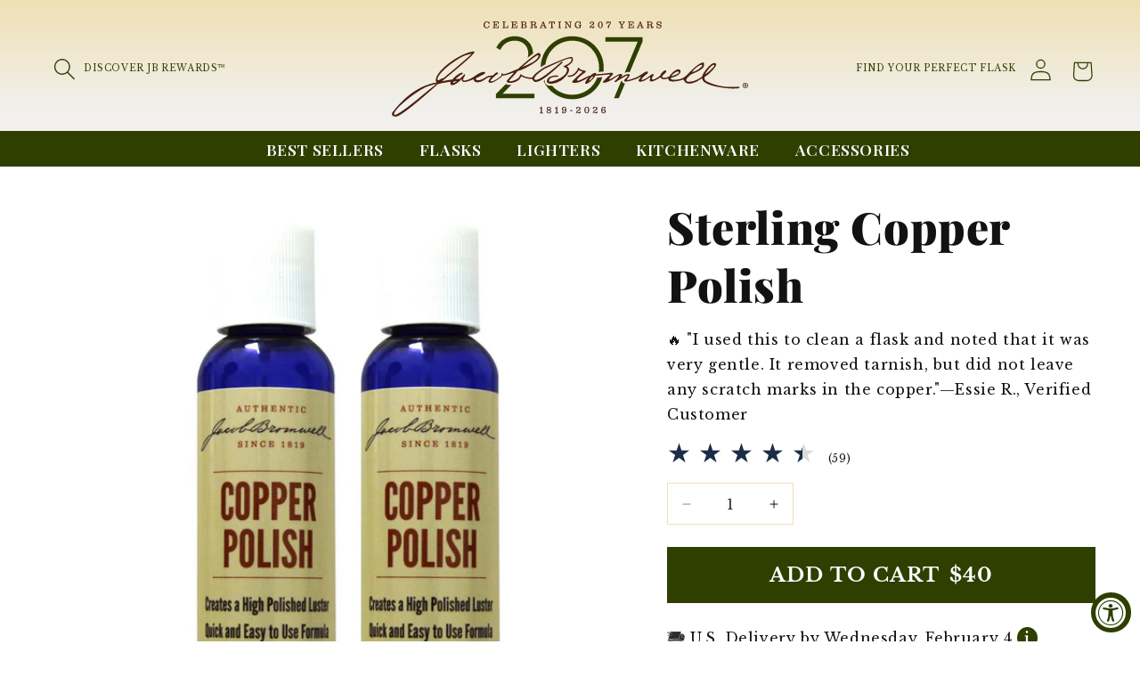

--- FILE ---
content_type: text/css
request_url: https://www.jacobbromwell.com/cdn/shop/t/38/assets/section-main-product-custom.css?v=136895582677595900601766177062
body_size: 851
content:
.product-education{display:-webkit-flex;display:-ms-flexbox;display:flex;flex-direction:row;background:var(--gradient-background)}.product-education-copy{padding:2rem}.product-education-copy,.product-education-image{justify-content:center;text-align:center;display:-webkit-flex;display:-ms-flexbox;display:flex;flex-direction:column;align-items:center}.product-education.reverse{flex-direction:row-reverse}.product-education-image{position:relative;overflow:hidden;display:flex;flex-direction:column}.preorder-msg{display:block;margin-bottom:1rem}.MagicToolboxSlides-arrow{display:none!important}.product-form__error-message-wrapper{gap:.5rem}.product-form__error-message-wrapper svg{width:2rem}.product-form__error-message-wrapper svg circle{fill:var(--red);stroke:var(--red)}.product__info-wrapper .junip-product-summary-star{width:32px;height:32px}.product__inventory{font-size:1.2rem;color:var(--red);font-weight:600;text-transform:uppercase}.product-form__buttons{font-size:1.1rem;text-align:center}.product-form__buttons{max-width:100%}.junip-review-list-item-container{background:#fff;border:3px solid var(--green);padding:2rem;border-radius:2rem}.junip-btn{border-radius:0!important;font-size:1.6rem!important;font-family:var(--body-font);font-weight:700}.junip-powered-by-footer{display:none}.pplr-c-button.ptc_button{background:transparent;color:var(--red);border:1px solid var(--red);font-size:1.2rem;padding:.5rem 1.5rem;border-radius:30px}.pplr-c-button.ptc_button:hover,.pplr-c-button.ptc_button:active{background:var(--red);color:#fff;border:1px solid var(--red)}.pplr-c-button.ptc_button:after,.pplr-c-button.ptc_button:hover:after,.pplr-c-button.ptc_button:active:after{box-shadow:none}.pplr-c-button.ptc_button:after{content:"+$195";position:relative;padding-bottom:2px;padding-left:2px}.product__inventory{margin:0}.related-products__heading{text-align:center}.product .rating-star{font-size:3rem}.product-form__input--pill input[type=radio]:checked+label{background-color:var(--green)!important;color:#fff!important}#MainContent product-info .klaviyo-bis-trigger{color:#fff;text-decoration:none;padding:1.5rem;font-size:2.2rem;letter-spacing:.1rem;line-height:calc(1 + .2 / var(--font-body-scale));display:flex;max-width:44rem;justify-content:center;align-items:center;border:0;background-color:rgba(var(--color-button),var(--alpha-button-background));-webkit-appearance:none;appearance:none}#MainContent product-info .klaviyo-bis-trigger:hover{background-color:var(--red)}.wc_tab_links a{border-radius:0!important}.video-section .video-section__media video{background:#fff}.collapsible-content__media img{border-radius:0!important}.collapsible-content__grid-item{padding-bottom:2px}.junip-product-summary-clickable .junip-product-summary-star-ratings-container:focus{box-shadow:none}.product__description h3{text-transform:none;font-size:3.1rem}.product-description-short{max-height:25rem;overflow:hidden;position:relative}.product-description-short.expanded{max-height:none}.product-description__fade{content:"";position:absolute;bottom:0;left:0;right:0;height:2em;background:linear-gradient(#fff0,#fff)}.product-description-short.expanded .product-description__fade{display:none}.product-description__read-more{text-decoration:underline;cursor:pointer;margin-top:.5rem}.rating-wrapper{cursor:pointer}.product{max-width:100%;overflow:hidden}.collapsible-content .accordion:last-of-type .metafield-rich_text_field li:nth-of-type(2n){margin-bottom:.8rem}.collapsible-content .accordion:last-of-type .metafield-rich_text_field li:nth-of-type(2n):before{content:""}.product__info-wrapper .badge{border-radius:0;margin:.3rem;background:var(--red);color:#fff;font-size:1.8rem;font-weight:600}.product__description p{margin-top:0}.form__label{display:none}.product__title{margin-bottom:.2rem}.product__info-container .price--on-sale .price-item--regular{font-size:inherit}#variant-selects-template--16879133950146__main{margin-top:.2rem}#shopify-block-rivyo_product_reviews_wc_product_review_badge_DGY3HF{margin:0}#MainContent .product__media-icon svg path{color:rgb(var(--color-foreground))}.price-per-item__container .quantity{border:1px solid var(--text-tan)}.product__title h1{font-size:5rem}.product-form__submit{padding:1.5rem;font-size:2.2rem}.product-form__submit .price{display:inline-block;color:#fff;margin-left:.2rem;font-size:2.2rem}.thumbnail-list.slider--tablet-up .thumbnail-list__item.slider__slide{width:100px}.global-media-settings{border:0}.collapsible-content__header{display:flex;flex-direction:column-reverse}.collapsible-content__header h2{margin-bottom:0}.product__modal-opener .badge{border-radius:0 0 0 var(--product-card-corner-radius)}ul.product__media-list li:not(:first-child) .badge{display:none}#MainContent product-info variant-selects .product-form__input--pill label{text-transform:uppercase;color:rgb(var(--color-foreground))}.product-media-container .card__badge{position:absolute;left:0;bottom:-1px}.product__media-list .badge__text{font-size:2.5rem;text-transform:capitalize}.badge__text{text-transform:capitalize}.product .price .badge,.product .price__container{margin-bottom:0}.quantity:after{box-shadow:none}.junip-product-review-title{display:none}#shopify-block-rivyo_product_reviews_wc_review_section_fk9VCY{max-width:1400px;margin:0 auto}#wc_review_section{display:inline-block;padding:0 5rem}.wc_review_top_title h1,.wc_review_top_title h2{font-size:3.5rem}.sr-only{clip:rect(0 0 0 0);border:0;display:block;height:1px;margin:-1px;overflow:hidden;padding:0;position:absolute!important;width:1px}@media screen and (min-width: 991px){.product-education-copy,.product-education-image{width:50%}.product-education-image{height:24.5vw}}@media screen and (max-width: 989px){.columns,.product-education.reverse,.product-education{flex-direction:column}}@media only screen and (min-width: 750px){.product__description{margin-bottom:3rem}.collapsible-content__wrapper{padding-left:3rem}.product-education-copy h2{font-size:3rem}.thumbnail-slider .thumbnail-list.slider--tablet-up{justify-content:center}}@media only screen and (max-width: 749px){#wc_review_section{padding:0 1rem}.product-helper-title{font-size:1.2rem}.related-products{padding-left:0;padding-right:0}.related-products .button--full-width{width:auto;padding:0 .5rem}}
/*# sourceMappingURL=/cdn/shop/t/38/assets/section-main-product-custom.css.map?v=136895582677595900601766177062 */


--- FILE ---
content_type: image/svg+xml
request_url: https://www.jacobbromwell.com/cdn/shop/files/authentic.svg?v=1740246681&width=100
body_size: 27
content:
<svg xmlns="http://www.w3.org/2000/svg" viewBox="0 0 512 512" version="1.1" height="512pt" width="512pt">
 <g fill="#eedfb2">
  <path d="m233.98 430.59-4.6094-8.1914c-1.0234-1.0234-1.5352-2.0469-1.5352-2.0469l-34.305 71.68 29.184-6.6562 15.359 23.039 31.23-64.512h-12.289c-9.7227-0.003906-18.426-5.1211-23.035-13.312z"></path>
  <path d="m289.79 437.25c1.5352 1.0234 3.5859 1.5352 5.6328 1.5352s3.5859-0.51172 5.6328-1.5352l15.359-8.7031h17.922c4.0977 0 7.6797-2.0469 9.7266-5.6328l8.7031-15.359 14.848-8.7031c3.5859-2.0469 5.6328-5.6328 5.6328-9.7266v-17.406l9.2148-15.871c2.0469-3.5859 2.0469-7.6797 0-10.754l-9.2148-15.871-0.003906-16.898c0-4.0977-2.0469-7.6797-5.6328-9.7266l-14.848-8.7031-8.7031-15.359c-2.0469-3.5859-5.6328-5.6328-9.7266-5.6328h-17.922l-15.359-8.7031c-3.5859-2.0469-7.6797-2.0469-10.754 0l-15.359 8.7031h-17.406c-4.0977 0-7.6797 2.0469-9.7266 5.6328l-8.7031 15.359-15.871 9.2148c-3.5859 2.0469-5.6328 5.6328-5.6328 9.7266v17.922l-8.7031 14.848c-1.0234 1.5352-1.5352 3.5859-1.5352 5.6328s0.51172 3.5859 1.5352 5.6328l8.7031 14.848v17.406c0 4.0977 2.0469 7.6797 5.6328 9.7266l15.871 9.2148 8.7031 15.359c2.0469 3.5859 5.6328 5.6328 9.7266 5.6328h17.406zm-17.922-55.805 3.5859-20.992-15.359-14.848c-1.0234-0.51172-1.0234-2.0469-0.51172-3.0703 0.51172-1.0234 1.0234-1.5352 2.5586-2.0469l21.504-3.0703 9.7266-19.457c1.0234-2.0469 4.0977-2.0469 5.1211 0l9.7266 19.457 21.504 3.0703c1.0234 0 2.0469 1.0234 2.5586 2.0469 0.51172 1.0234 0 2.0469-0.51172 3.0703l-15.359 14.848 3.5859 20.992c0 1.0234-0.51172 2.0469-1.0234 2.5586-0.51172 0.51172-1.0234 0.51172-1.5352 0.51172-0.51172 0-1.0234 0-1.5352-0.51172l-18.945-10.238-18.945 10.238c-1.0234 0.51172-2.0469 0.51172-3.0703 0-2.5625-0.51172-3.0742-1.5352-3.0742-2.5586z"></path>
  <path d="m364.54 485.38 29.184 6.6562-32.77-68.609-4.0977 7.168c-4.6094 8.1914-13.312 13.312-23.039 13.312l-15.359 1.0234 31.23 63.488z"></path>
  <path d="m296.45 153.6h-158.21c-4.6094 0-8.7031 3.5859-8.7031 8.7031 0 4.6094 3.5859 8.7031 8.7031 8.7031h158.21c4.6094 0 8.7031-3.5859 8.7031-8.7031 0.003906-5.1211-4.0938-8.7031-8.6992-8.7031z"></path>
  <path d="m296.45 107.01h-158.21c-4.6094 0-8.7031 3.5859-8.7031 8.7031 0 4.6094 3.5859 8.7031 8.7031 8.7031h158.21c4.6094 0 8.7031-3.5859 8.7031-8.7031 0.003906-5.1172-4.0938-8.7031-8.6992-8.7031z"></path>
  <path d="m296.45 59.902h-158.21c-4.6094 0-8.7031 3.5859-8.7031 8.7031 0 5.1211 3.5859 8.7031 8.7031 8.7031h158.21c4.6094 0 8.7031-3.5859 8.7031-8.7031 0.003906-5.1172-4.0938-8.7031-8.6992-8.7031z"></path>
  <path d="m204.29 200.19h-66.051c-4.6094 0-8.7031 3.5859-8.7031 8.7031 0 4.6094 3.5859 8.7031 8.7031 8.7031h66.047c4.6094 0 8.7031-3.5859 8.7031-8.7031 0.003907-4.6055-4.0938-8.7031-8.6992-8.7031z"></path>
  <path d="m428.03 4.0977h-339.46c-4.6094 0-8.7031 3.5859-8.7031 8.7031v402.95c0 2.0469 1.0234 4.6094 2.5586 6.1445 1.5352 1.5352 3.5859 2.5586 6.1445 2.5586l108.54-0.51172c4.6094 0 8.7031-4.0977 8.7031-8.7031 0-4.6094-4.0977-8.7031-8.7031-8.7031l-99.836 0.50781v-386.05h321.54v386.05h-30.719c-4.6094 0-8.7031 3.5859-8.7031 8.7031 0 5.1211 3.5859 8.7031 8.7031 8.7031h39.426c4.6094 0 8.7031-3.5859 8.7031-8.7031l-0.007813-403.45c0.51172-4.6094-3.582-8.1914-8.1914-8.1914z"></path>
 </g>
</svg>


--- FILE ---
content_type: text/javascript; charset=utf-8
request_url: https://www.jacobbromwell.com/products/sterling-copper-polish.js
body_size: 608
content:
{"id":1697176911935,"title":"Sterling Copper Polish","handle":"sterling-copper-polish","description":"CLEANS, RESTORES \u0026amp; SHINES\n\u003cdiv class=\"h2\"\u003eYour Jacob Bromwell® copper flask deserves the most effective copper polish on the market.\u003c\/div\u003e\n\u003cp\u003e \u003c\/p\u003e\n\u003cp\u003e\u003cspan\u003eDeveloped in-house decades ago, our trade-secret, top-rated formula promises to clean and restore both the color and shine on your fine Jacob Bromwell® copper flask. Fast-acting and odor-free, we specially formulated this copper cream carefully to erase the discoloration and weathering caused by copper oxidation. Packaged as a set of 2, our USA-made polish is easy to apply, rinses off completely, and is gentle enough for everyday use. Plus, the travel friendly size accommodates those who use their copper flask on a regular basis. Don't settle for lower cost polishing agents—get the best copper polish on the market.\u003c\/span\u003e\u003c\/p\u003e","published_at":"2024-09-17T08:50:30-07:00","created_at":"2019-03-01T14:56:52-08:00","vendor":"Jacob Bromwell","type":"Main Catalog","tags":[],"price":4000,"price_min":4000,"price_max":4000,"available":true,"price_varies":false,"compare_at_price":null,"compare_at_price_min":0,"compare_at_price_max":0,"compare_at_price_varies":false,"variants":[{"id":34905686868102,"title":"Default Title","option1":"Default Title","option2":null,"option3":null,"sku":"K1000P-2","requires_shipping":true,"taxable":true,"featured_image":null,"available":true,"name":"Sterling Copper Polish","public_title":null,"options":["Default Title"],"price":4000,"weight":1361,"compare_at_price":null,"inventory_management":"shopify","barcode":"081849000116","requires_selling_plan":false,"selling_plan_allocations":[]}],"images":["\/\/cdn.shopify.com\/s\/files\/1\/0076\/1325\/1647\/files\/Cropped_Image_ff15d836-f6b7-4f9c-b7b5-88426c27aa3b.png?v=1710115840"],"featured_image":"\/\/cdn.shopify.com\/s\/files\/1\/0076\/1325\/1647\/files\/Cropped_Image_ff15d836-f6b7-4f9c-b7b5-88426c27aa3b.png?v=1710115840","options":[{"name":"Title","position":1,"values":["Default Title"]}],"url":"\/products\/sterling-copper-polish","media":[{"alt":null,"id":25673502883974,"position":1,"preview_image":{"aspect_ratio":1.0,"height":2000,"width":2000,"src":"https:\/\/cdn.shopify.com\/s\/files\/1\/0076\/1325\/1647\/files\/Cropped_Image_ff15d836-f6b7-4f9c-b7b5-88426c27aa3b.png?v=1710115840"},"aspect_ratio":1.0,"height":2000,"media_type":"image","src":"https:\/\/cdn.shopify.com\/s\/files\/1\/0076\/1325\/1647\/files\/Cropped_Image_ff15d836-f6b7-4f9c-b7b5-88426c27aa3b.png?v=1710115840","width":2000}],"requires_selling_plan":false,"selling_plan_groups":[]}